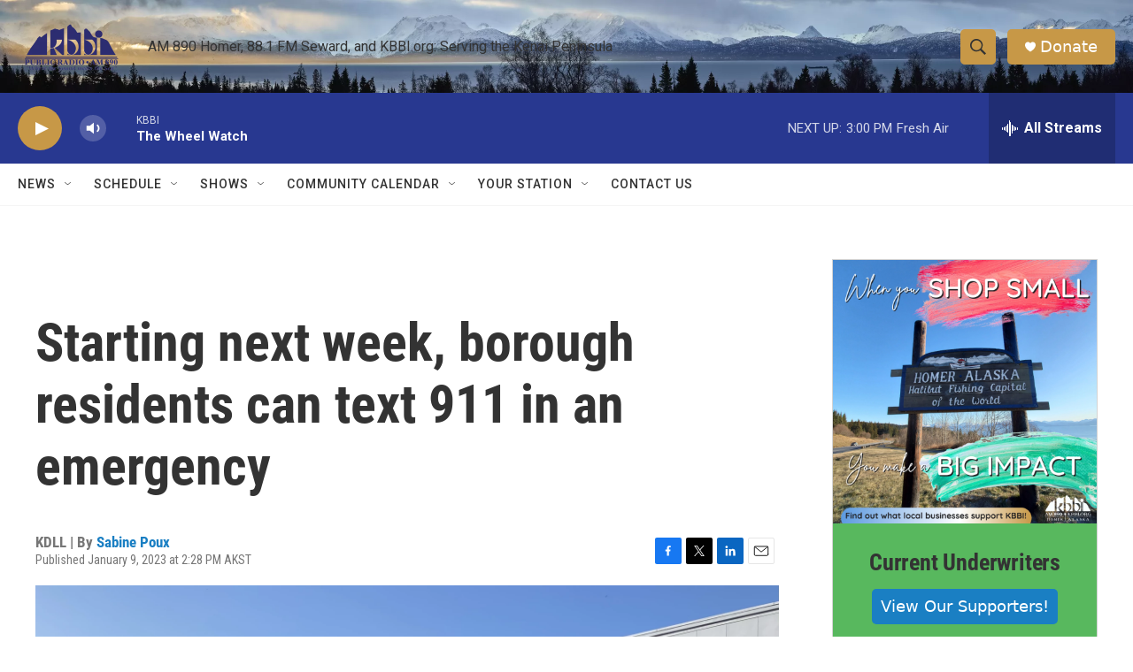

--- FILE ---
content_type: text/html; charset=utf-8
request_url: https://www.google.com/recaptcha/api2/aframe
body_size: 258
content:
<!DOCTYPE HTML><html><head><meta http-equiv="content-type" content="text/html; charset=UTF-8"></head><body><script nonce="u_yLNY9Zoybl66gzWS-ESA">/** Anti-fraud and anti-abuse applications only. See google.com/recaptcha */ try{var clients={'sodar':'https://pagead2.googlesyndication.com/pagead/sodar?'};window.addEventListener("message",function(a){try{if(a.source===window.parent){var b=JSON.parse(a.data);var c=clients[b['id']];if(c){var d=document.createElement('img');d.src=c+b['params']+'&rc='+(localStorage.getItem("rc::a")?sessionStorage.getItem("rc::b"):"");window.document.body.appendChild(d);sessionStorage.setItem("rc::e",parseInt(sessionStorage.getItem("rc::e")||0)+1);localStorage.setItem("rc::h",'1769037948482');}}}catch(b){}});window.parent.postMessage("_grecaptcha_ready", "*");}catch(b){}</script></body></html>